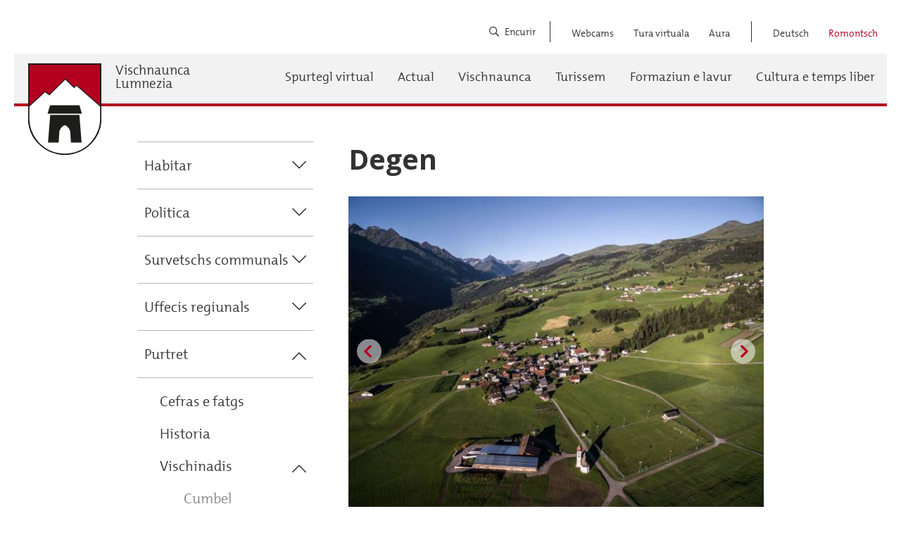

--- FILE ---
content_type: text/html; charset=UTF-8
request_url: https://www.lumnezia.ch/rm/vischnaunca/purtret/vischinadis/degen
body_size: 15297
content:
<!DOCTYPE html>
<html lang="rm" dir="ltr" prefix="content: http://purl.org/rss/1.0/modules/content/  dc: http://purl.org/dc/terms/  foaf: http://xmlns.com/foaf/0.1/  og: http://ogp.me/ns#  rdfs: http://www.w3.org/2000/01/rdf-schema#  schema: http://schema.org/  sioc: http://rdfs.org/sioc/ns#  sioct: http://rdfs.org/sioc/types#  skos: http://www.w3.org/2004/02/skos/core#  xsd: http://www.w3.org/2001/XMLSchema# ">
<head>
  <link rel="preconnect" href="https://fonts.gstatic.com/" crossorigin>
  <meta charset="utf-8" />
<script async src="https://www.googletagmanager.com/gtag/js?id=UA-48362527-1"></script>
<script>window.dataLayer = window.dataLayer || [];function gtag(){dataLayer.push(arguments)};gtag("js", new Date());gtag("config", "UA-48362527-1", {"groups":"default","anonymize_ip":true});</script>
<link rel="canonical" href="https://www.lumnezia.ch/rm/vischnaunca/purtret/vischinadis/degen" />
<meta name="Generator" content="Drupal 9 (https://www.drupal.org)" />
<meta name="MobileOptimized" content="width" />
<meta name="HandheldFriendly" content="true" />
<meta name="viewport" content="width=device-width, initial-scale=1.0" />
<link rel="shortcut icon" href="/sites/default/files/favicon.ico" type="image/vnd.microsoft.icon" />
<link rel="alternate" hreflang="de" href="https://www.lumnezia.ch/de/gemeinde/portrait/nachbarschaften/degen" />
<link rel="alternate" hreflang="rm" href="https://www.lumnezia.ch/rm/vischnaunca/purtret/vischinadis/degen" />
<link rel="revision" href="https://www.lumnezia.ch/rm/vischnaunca/purtret/vischinadis/degen" />

    <title>Degen | Vischnaunca Lumnezia</title>
    <link rel="stylesheet" media="all" href="/sites/default/files/css/css_1cIDYkaz4Pou_FO46E8S-3LgFF34Hyf9c2LC7L5nEFY.css" />
<link rel="stylesheet" media="all" href="/sites/default/files/css/css_tKy7P9H_FlrB8F-xA8OndcSj6eobYO6B_-c9fJsDdhU.css" />

    <script src="/sites/default/files/js/js_QHqjxhGPGgZFwOfW92tmrVpssmC1sbO0zDG4TgLmaEI.js"></script>

    <link href="https://fonts.googleapis.com/css?family=Open+Sans:400,400i,700,700i&display=swap&subset=latin-ext" rel="stylesheet">
</head>
<body class="layout-sidebar path-node node--type-page">
<a href="#main-content" class="visually-hidden focusable skip-link">
  Skip to main content
</a>

  <div class="dialog-off-canvas-main-canvas" data-off-canvas-main-canvas>
    <a id="nav-toggle" href="#"><span></span></a>
<div class="container">
  <div class="navbar-brand mr-md-auto">
      <div class="region region-navigation">
    <div id="block-searchactivate" data-block-plugin-id="block_content:9036775e-a176-4d28-b9d2-dba16765e214" class="block block-block-content block-block-content9036775e-a176-4d28-b9d2-dba16765e214">
  
    
      
            <div class="clearfix text-formatted field field--name-body field--type-text-with-summary field--label-hidden field__item"><a id="activateSearch" href="#">
    <span>Encurir</span>
</a></div>
      
  </div>
<nav role="navigation" aria-labelledby="block-titelmenu-menu" id="block-titelmenu" data-block-plugin-id="system_menu_block:title-menu" class="block block-menu navigation menu--title-menu">
            
  <h2 class="visually-hidden" id="block-titelmenu-menu">Titel Menü</h2>
  

        
            <ul class="menu menu-level-0 " data-menu-item-key="" data-menu-layer="0">
                      <li class="menu-item closed">
        <a href="/rm/webcams_r" target="_blank" data-drupal-link-system-path="node/66">Webcams</a>
              </li>
                      <li class="menu-item closed">
        <a href="https://virtual.surselva.info/F13nOdHkhU/35985971p&amp;270.68h&amp;80.81t" target="_blank">Tura virtuala</a>
              </li>
                      <li class="menu-item closed">
        <a href="https://www.srf.ch/meteo/wetter/Vella/46.7180,9.1740?geolocationNameId=2996e5ed3bb7f45876f7211feb9caff5" target="_blank">Aura</a>
              </li>
        </ul>
  

  </nav>
<div class="language-switcher-language-url block block-language block-language-blocklanguage-interface" id="block-sprachumschalter" role="navigation" data-block-plugin-id="language_block:language_interface">
  
    
      <ul class="links"><li hreflang="de" data-drupal-link-system-path="node/58" class="de"><a href="/de/gemeinde/portrait/nachbarschaften/degen" class="language-link" hreflang="de" data-drupal-link-system-path="node/58">Deutsch</a></li><li hreflang="rm" data-drupal-link-system-path="node/58" class="rm is-active"><a href="/rm/vischnaunca/purtret/vischinadis/degen" class="language-link is-active" hreflang="rm" data-drupal-link-system-path="node/58">Romontsch</a></li></ul>
  </div>
<div class="views-exposed-form block block-views block-views-exposed-filter-blocksuche-page-1" data-drupal-selector="views-exposed-form-suche-page-1" id="block-search-form" data-block-plugin-id="views_exposed_filter_block:suche-page_1">
  
    
      <form action="/rm/suche" method="get" id="views-exposed-form-suche-page-1" accept-charset="UTF-8">
  <div class="form--inline clearfix">
  <div class="js-form-item form-item js-form-type-textfield form-type-textfield js-form-item-search-api-fulltext form-item-search-api-fulltext form-no-label">
        <input placeholder="Encurir in cavazzin..." data-drupal-selector="edit-search-api-fulltext" type="text" id="edit-search-api-fulltext" name="search_api_fulltext" value="" size="30" maxlength="128" class="form-text" />

        </div>
<div data-drupal-selector="edit-actions" class="form-actions js-form-wrapper form-wrapper" id="edit-actions"><input data-drupal-selector="edit-submit-suche" type="submit" id="edit-submit-suche" value="Encurir" class="button js-form-submit form-submit" />
</div>

</div>

</form>

  </div>

  </div>

  </div>
</div>
<header id="navbar" role="banner">
  <div class="container">
          <div id="navbar-collapse" class="navbar-collapse collapse">
        <div class="navbar-nav ml-auto">
            <div class="region region-navigation-collapsible">
    <div id="block-lumnezia-branding" data-block-plugin-id="system_branding_block" class="block block-system block-system-branding-block">
  
    
        <a href="/rm" rel="home" class="site-logo">
      <img src="/themes/custom/lumnezia/logo.svg" alt="Home" />
    </a>
        <div class="site-name">
      <a href="/rm" rel="home">Vischnaunca Lumnezia</a>
    </div>
    </div>
<nav role="navigation" aria-labelledby="block-lumnezia-main-menu-menu" id="block-lumnezia-main-menu" data-block-plugin-id="system_menu_block:main" class="block block-menu navigation menu--main">
            
  <h2 class="visually-hidden" id="block-lumnezia-main-menu-menu">Hauptnavigation</h2>
  

        
            <ul class="menu menu-level-0 " data-menu-item-key="" data-menu-layer="0">
                      <li class="menu-item menu-item--expanded closed">
        <a href="/rm/spurtegl-virtual" data-drupal-link-system-path="node/27">Spurtegl virtual</a>
                  <div class="open-menu">&nbsp;</div>
                      <ul class="menu menu-level-1 " data-menu-item-key="" data-menu-layer="1">
                      <li class="menu-item menu-item--expanded closed">
        <a href="/rm/spurtegl-virtual" data-drupal-link-system-path="node/27">Tuts formulars</a>
                  <div class="open-menu">&nbsp;</div>
                      <ul class="menu menu-level-2 " data-menu-item-key="" data-menu-layer="2">
                      <li class="menu-item closed">
        <a href="/rm/spurtegl-virtual#general" data-drupal-link-system-path="node/27">General</a>
              </li>
                      <li class="menu-item closed">
        <a href="/rm/spurtegl-virtual#build" data-drupal-link-system-path="node/27">Uffeci da baghegiar</a>
              </li>
                      <li class="menu-item closed">
        <a href="/rm/spurtegl-virtual#population_controll" data-drupal-link-system-path="node/27">Uffeci da habitonts e survetschs generals</a>
              </li>
                      <li class="menu-item closed">
        <a href="/rm/spurtegl-virtual#uffeci_da_taglia" data-drupal-link-system-path="node/27">Uffeci da taglia</a>
              </li>
                      <li class="menu-item closed">
        <a href="/rm/spurtegl-virtual#UffeciForestal" data-drupal-link-system-path="node/27">Uffeci forestal</a>
              </li>
                      <li class="menu-item closed">
        <a href="/rm/spurtegl-virtual#pumpiers_" data-drupal-link-system-path="node/27">Pumpiers</a>
              </li>
                      <li class="menu-item closed">
        <a href="/rm/spurtegl-virtual#turissem" data-drupal-link-system-path="node/27">Turissem</a>
              </li>
        </ul>
  
              </li>
                      <li class="menu-item menu-item--expanded closed">
        <a href="/rm/spurtegl-virtual/reservaziun-localitads" data-drupal-link-system-path="node/32">Reservaziun localitads</a>
                  <div class="open-menu">&nbsp;</div>
                      <ul class="menu menu-level-2 " data-menu-item-key="" data-menu-layer="2">
                      <li class="menu-item closed">
        <a href="/rm/spurtegl-virtual/reservaziun-localitads/cumbel" data-drupal-link-system-path="node/33">Cumbel</a>
              </li>
                      <li class="menu-item closed">
        <a href="/rm/spurtegl-virtual/reservaziun-localitads/cuschnaus" data-drupal-link-system-path="node/114">Cuschnaus</a>
              </li>
                      <li class="menu-item closed">
        <a href="/rm/spurtegl-virtual/reservaziun-localitads/degen" data-drupal-link-system-path="node/115">Degen</a>
              </li>
                      <li class="menu-item closed">
        <a href="/rm/spurtegl-virtual/reservaziun-localitads/lumbrein" data-drupal-link-system-path="node/118">Lumbrein</a>
              </li>
                      <li class="menu-item closed">
        <a href="/rm/spurtegl-virtual/reservaziun-localitads/morissen" data-drupal-link-system-path="node/119">Morissen</a>
              </li>
                      <li class="menu-item closed">
        <a href="/rm/spurtegl-virtual/reservaziun-localitads/suraua" data-drupal-link-system-path="node/120">Suraua</a>
              </li>
                      <li class="menu-item closed">
        <a href="/rm/spurtegl-virtual/reservaziun-localitads/vella" data-drupal-link-system-path="node/121">Vella</a>
              </li>
                      <li class="menu-item closed">
        <a href="/rm/spurtegl-virtual/reservaziun-localitads/vrin" data-drupal-link-system-path="node/116">Vrin</a>
              </li>
                      <li class="menu-item closed">
        <a href="/rm/turissem/sentupada-lumnezia" data-drupal-link-system-path="node/329">Sentupada Lumnezia</a>
              </li>
        </ul>
  
              </li>
                      <li class="menu-item closed">
        <a href="/rm/spurtegl-virtual/cartas-dil-gi-vischnaunca" data-drupal-link-system-path="node/122">Carta dil gi vischnaunca</a>
              </li>
                      <li class="menu-item closed">
        <a href="/rm/spurtegl-virtual/legislaziun" data-drupal-link-system-path="node/113">Legislaziun</a>
              </li>
        </ul>
  
              </li>
                      <li class="menu-item menu-item--expanded closed">
        <a href="/rm/publicaziuns" data-drupal-link-system-path="node/436">Actual</a>
                  <div class="open-menu">&nbsp;</div>
                      <ul class="menu menu-level-1 " data-menu-item-key="" data-menu-layer="1">
                      <li class="menu-item closed">
        <a href="/rm/publicaziuns" data-drupal-link-system-path="node/436">Publicaziuns</a>
              </li>
                      <li class="menu-item closed">
        <a href="/rm/actual/mesiras-dil-cantun-grischun-en-connex-cul-conflict-ellucraina" data-drupal-link-system-path="node/834">Conflict ell&#039;Ucraina</a>
              </li>
                      <li class="menu-item closed">
        <a href="/rm/vischnaunca/survetschs-communals/uffeci-da-baghegiar/damondas-da-baghegiar" data-drupal-link-system-path="node/320">Damondas da baghegiar</a>
              </li>
                      <li class="menu-item closed">
        <a href="/rm/actual/occurrenzas" data-drupal-link-system-path="node/478">Occurrenzas</a>
              </li>
                      <li class="menu-item closed">
        <a href="/rm/vischnaunca/politica/cuminonza-votants-allurna" data-drupal-link-system-path="node/349">Votaziuns ed elecziuns</a>
              </li>
                      <li class="menu-item closed">
        <a href="/rm/vischnaunca/politica/suprastonza-communala" data-drupal-link-system-path="node/31">Suprastonza communala</a>
              </li>
                      <li class="menu-item closed">
        <a href="/rm/vischnaunca/politica/radunonzas-communalas" data-drupal-link-system-path="node/317">Radunonzas communalas</a>
              </li>
                      <li class="menu-item closed">
        <a href="/rm/formaziun-e-lavur/scola-lumnezia" data-drupal-link-system-path="node/347">Scola Lumnezia</a>
              </li>
                      <li class="menu-item closed">
        <a href="/rm/vischnaunca/survetschs-communals/finanzaspersunal" data-drupal-link-system-path="node/212">Rapports annuals e preventivs communals</a>
              </li>
                      <li class="menu-item closed">
        <a href="/rm/actual/fiera-dimmobilias" data-drupal-link-system-path="node/307">Fiera d&#039;immobilias</a>
              </li>
                      <li class="menu-item closed">
        <a href="/rm/actual/plazzas-libras" title="Plazzas aviartas" data-drupal-link-system-path="node/737">Plazzas aviartas</a>
              </li>
        </ul>
  
              </li>
                      <li class="menu-item menu-item--expanded menu-item--active-trail open slideOpen">
        <a href="/rm/vischnaunca" data-drupal-link-system-path="node/2">Vischnaunca</a>
                  <div class="open-menu">&nbsp;</div>
                      <ul class="menu menu-level-1 " data-menu-item-key="" data-menu-layer="1">
                      <li class="menu-item menu-item--expanded closed">
        <a href="/rm/vischnaunca/habitar-en-lumnezia" data-drupal-link-system-path="node/20">Habitar</a>
                  <div class="open-menu">&nbsp;</div>
                      <ul class="menu menu-level-2 " data-menu-item-key="" data-menu-layer="2">
                      <li class="menu-item closed">
        <a href="/rm/vischnaunca/habitar/fegls-ufficials" data-drupal-link-system-path="node/425">Fegls ufficials</a>
              </li>
                      <li class="menu-item menu-item--expanded closed">
        <a href="/rm/vischnaunca/habitar/lubientscha-occurrenzas" data-drupal-link-system-path="node/100">Lubientscha per occurrenzas</a>
                  <div class="open-menu">&nbsp;</div>
                      <ul class="menu menu-level-3 " data-menu-item-key="" data-menu-layer="3">
                      <li class="menu-item closed">
        <a href="/rm/form/create-events" data-drupal-link-system-path="webform/create_events">Annunzia occurrenza</a>
              </li>
        </ul>
  
              </li>
                      <li class="menu-item closed">
        <a href="/rm/vischnaunca/habitar/firaus-locals" data-drupal-link-system-path="node/322">Firaus locals</a>
              </li>
                      <li class="menu-item closed">
        <a href="/rm/vischnaunca/habitar/pleivs" data-drupal-link-system-path="node/324">Pleivs</a>
              </li>
                      <li class="menu-item menu-item--expanded closed">
        <a href="/rm/actual/fiera-dimmobilias" data-drupal-link-system-path="node/307">Fiera d&#039;immobilias</a>
                  <div class="open-menu">&nbsp;</div>
                      <ul class="menu menu-level-3 " data-menu-item-key="" data-menu-layer="3">
                      <li class="menu-item closed">
        <a href="/rm/form/immobilien-erstellungsformular" data-drupal-link-system-path="webform/immobilien_erstellungsformular">Registraziun immobilia</a>
              </li>
        </ul>
  
              </li>
                      <li class="menu-item closed">
        <a href="/rm/vischnaunca/habitar/parcellas-da-baghegiar-dalla-vischnaunca-lumnezia" data-drupal-link-system-path="node/697">Parcellas da baghegiar</a>
              </li>
                      <li class="menu-item closed">
        <a href="/rm/vischnaunca/habitar-lumnezia/taglia-da-tgauns" data-drupal-link-system-path="node/99">Tgauns</a>
              </li>
                      <li class="menu-item closed">
        <a href="/rm/uniun-cumbiniala" data-drupal-link-system-path="node/1617">Canorta d&#039;affons</a>
              </li>
                      <li class="menu-item closed">
        <a href="/rm/vischnaunca/habitar/provediment-daua-e-dismessa-daua-piarsa" data-drupal-link-system-path="node/218">Aua ed aua piarsa</a>
              </li>
                      <li class="menu-item closed">
        <a href="/rm/vischnaunca/habitar/parcar-sin-plazs-ed-areals-publics-ella-vischnaunca-lumnezia" data-drupal-link-system-path="node/236">Parcar</a>
              </li>
                      <li class="menu-item closed">
        <a href="/rm/vischnaunca/habitar/empustaziun-da-lenna" data-drupal-link-system-path="node/101">Empustaziun da lenna</a>
              </li>
                      <li class="menu-item closed">
        <a href="/rm/vischnaunca/habitar/diever-dallas-vias-dalp-da-funs-e-duaul-cun-vehichels-motor" data-drupal-link-system-path="node/102">Vias da funs</a>
              </li>
                      <li class="menu-item closed">
        <a href="/rm/vischnaunca/habitar/rumians" data-drupal-link-system-path="node/16">Rumians</a>
              </li>
                      <li class="menu-item closed">
        <a href="/rm/gemeinde/wohnen/telefonnummern" data-drupal-link-system-path="node/17">Numeras da telefon</a>
              </li>
                      <li class="menu-item closed">
        <a href="/rm/vischnaunca/habitar/first-responder-plus" data-drupal-link-system-path="node/733">First Responder Plus</a>
              </li>
        </ul>
  
              </li>
                      <li class="menu-item menu-item--expanded closed">
        <a href="/rm/vischnaunca/politica" data-drupal-link-system-path="node/341">Politica</a>
                  <div class="open-menu">&nbsp;</div>
                      <ul class="menu menu-level-2 " data-menu-item-key="" data-menu-layer="2">
                      <li class="menu-item menu-item--expanded closed">
        <a href="/rm/vischnaunca/politica/cuminonza-votants-allurna" data-drupal-link-system-path="node/349">Cuminonza votants all&#039;urna</a>
                  <div class="open-menu">&nbsp;</div>
                      <ul class="menu menu-level-3 " data-menu-item-key="" data-menu-layer="3">
                      <li class="menu-item closed">
        <a href="/rm/vischnaunca/politica/cuminonza-votants-allurna/resultats-votaziuns" data-drupal-link-system-path="node/351">Resultats votaziuns</a>
              </li>
                      <li class="menu-item closed">
        <a href="/rm/vischnaunca/politica/cuminonza-votants-allurna/resultats-elecziuns" data-drupal-link-system-path="node/350">Resultats elecziuns</a>
              </li>
        </ul>
  
              </li>
                      <li class="menu-item closed">
        <a href="/rm/vischnaunca/politica/radunonzas-communalas" data-drupal-link-system-path="node/317">Radunonzas communalas</a>
              </li>
                      <li class="menu-item menu-item--expanded closed">
        <a href="/rm/vischnaunca/politica/suprastonza-communala" data-drupal-link-system-path="node/31">Suprastonza communala</a>
                  <div class="open-menu">&nbsp;</div>
                      <ul class="menu menu-level-3 " data-menu-item-key="" data-menu-layer="3">
                      <li class="menu-item closed">
        <a href="/rm/vischnaunca/politica/suprastonza-communala/novitads-dalla-suprastonza-communala" data-drupal-link-system-path="node/316">Novitads</a>
              </li>
        </ul>
  
              </li>
                      <li class="menu-item closed">
        <a href="/rm/vischnaunca/politica/cumissiun-da-gestiun" data-drupal-link-system-path="node/77">Cumissiun da gestiun</a>
              </li>
                      <li class="menu-item closed">
        <a href="/rm/vischnaunca/politica/cumissiun-da-baghegiar" data-drupal-link-system-path="node/92">Cumissiun da baghegiar</a>
              </li>
                      <li class="menu-item closed">
        <a href="/rm/vischnaunca/politica/cussegl-da-scola" data-drupal-link-system-path="node/81">Cussegl da scola</a>
              </li>
                      <li class="menu-item closed">
        <a href="/rm/vischnaunca/politica/stab-directiv-communal" data-drupal-link-system-path="node/89">Stab directiv communal</a>
              </li>
        </ul>
  
              </li>
                      <li class="menu-item menu-item--expanded closed">
        <a href="/rm/vischnaunca/survetschs-communals" data-drupal-link-system-path="node/38">Survetschs communals</a>
                  <div class="open-menu">&nbsp;</div>
                      <ul class="menu menu-level-2 " data-menu-item-key="" data-menu-layer="2">
                      <li class="menu-item closed">
        <a href="/rm/vischnaunca/survetschs-communals/canzlia-communala" data-drupal-link-system-path="node/427">Canzlia communala</a>
              </li>
                      <li class="menu-item menu-item--expanded closed">
        <a href="/rm/vischnaunca/survetschs-communals/uffeci-da-habitonts-e-survetschs-generals" data-drupal-link-system-path="node/1272">Uffeci da habitonts e survetschs generals</a>
                  <div class="open-menu">&nbsp;</div>
                      <ul class="menu menu-level-3 " data-menu-item-key="" data-menu-layer="3">
                      <li class="menu-item closed">
        <a href="/rm/vischnaunca/survetschs-communals/uffeci-da-habitonts-e-survetschs-generals/arrivadaannunzia" data-drupal-link-system-path="node/432">Arrivada/Annunzia</a>
              </li>
                      <li class="menu-item closed">
        <a href="/rm/vischnaunca/survetschs-communals/uffeci-da-habitonts-e-survetschs-generals/luvrers-jasters#Gesuch Ausländerbewilligung" data-drupal-link-system-path="node/37">Luvrers jasters</a>
              </li>
                      <li class="menu-item closed">
        <a href="/rm/vischnaunca/survetschs-communals/uffeci-da-habitonts-e-survetschs-generals/partenza" data-drupal-link-system-path="node/433">Partenza</a>
              </li>
                      <li class="menu-item closed">
        <a href="/rm/vischnaunca/survetschs-communals/uffeci-da-habitonts-e-survetschs-generals/annunzia-mortoris" data-drupal-link-system-path="node/449">Annunzia mortoris</a>
              </li>
        </ul>
  
              </li>
                      <li class="menu-item closed">
        <a href="/rm/vischnaunca/survetschs-communals/filiala-avs" data-drupal-link-system-path="node/105">Filiala AVS</a>
              </li>
                      <li class="menu-item closed">
        <a href="/rm/vischnaunca/survetschs-communals/uffeci-social" data-drupal-link-system-path="node/106">Uffeci social</a>
              </li>
                      <li class="menu-item menu-item--expanded closed">
        <a href="/rm/vischnaunca/survetschs-communals/uffeci-da-baghegiar" data-drupal-link-system-path="node/95">Uffeci da baghegiar</a>
                  <div class="open-menu">&nbsp;</div>
                      <ul class="menu menu-level-3 " data-menu-item-key="" data-menu-layer="3">
                      <li class="menu-item closed">
        <a href="/rm/vischnaunca/survetschs-communals/uffeci-da-baghegiar/damondas-da-baghegiar" data-drupal-link-system-path="node/320">Damondas da baghegiar</a>
              </li>
                      <li class="menu-item closed">
        <a href="/rm/vischnaunca/survetschs-communals/uffeci-da-baghegiar/lubientschas-da-baghegiar-concedidas" data-drupal-link-system-path="node/246">Lubientschas da baghegiar</a>
              </li>
                      <li class="menu-item closed">
        <a href="/rm/vischnaunca/survetschs-communals/uffeci-da-baghegiar/planisaziun-locala" data-drupal-link-system-path="node/97">Planisaziun locala</a>
              </li>
        </ul>
  
              </li>
                      <li class="menu-item closed">
        <a href="/rm/vischnaunca/survetschs-communals/administraziun-dimmobilias" data-drupal-link-system-path="node/346">Administraziun d&#039;immobilias</a>
              </li>
                      <li class="menu-item closed">
        <a href="/rm/vischnaunca/survetschs-communals/finanzaspersunal" data-drupal-link-system-path="node/212">Finanzas/persunal</a>
              </li>
                      <li class="menu-item closed">
        <a href="/rm/vischnaunca/survetschs-communals/uffeci-da-taglia" data-drupal-link-system-path="node/103">Uffeci da taglia</a>
              </li>
                      <li class="menu-item closed">
        <a href="/rm/vischnaunca/survetschs-communals/survetsch-tecnic" data-drupal-link-system-path="node/40">Survetsch tecnic</a>
              </li>
                      <li class="menu-item menu-item--expanded closed">
        <a href="/rm/vischnaunca/survetschs-communals/uffeci-forestal" data-drupal-link-system-path="node/55">Uffeci forestal</a>
                  <div class="open-menu">&nbsp;</div>
                      <ul class="menu menu-level-3 " data-menu-item-key="" data-menu-layer="3">
                      <li class="menu-item closed">
        <a href="/rm/vischnaunca/habitar/empustaziun-da-lenna" data-drupal-link-system-path="node/101">Empustaziun da lenna</a>
              </li>
                      <li class="menu-item closed">
        <a href="/rm/vischnaunca/survetschs-communals/uffeci-forestal/posts-da-catscha-e-tegias-da-laghetg" data-drupal-link-system-path="node/422">Posts da catscha e tegias da laghetg</a>
              </li>
                      <li class="menu-item closed">
        <a href="/rm/vischnaunca/survetschs-communals/uffeci-forestal/project-cauras-viandontas-pastira-gianastga-dado" data-drupal-link-system-path="node/423">Project cauras viandontas Gianastga</a>
              </li>
        </ul>
  
              </li>
                      <li class="menu-item closed">
        <a href="/rm/vischnaunca/survetschs-communals/pumpiers" data-drupal-link-system-path="node/110">Pumpiers</a>
              </li>
                      <li class="menu-item closed">
        <a href="/rm/vischnaunca/survetschs-communals/archiv-communal" data-drupal-link-system-path="node/126">Archiv communal</a>
              </li>
        </ul>
  
              </li>
                      <li class="menu-item menu-item--expanded closed">
        <a href="/rm/vischnaunca/uffecis-regiunals" data-drupal-link-system-path="node/366">Uffecis regiunals</a>
                  <div class="open-menu">&nbsp;</div>
                      <ul class="menu menu-level-2 " data-menu-item-key="" data-menu-layer="2">
                      <li class="menu-item closed">
        <a href="/rm/vischnaunca/uffecis-regiunals/curatella" data-drupal-link-system-path="node/369">Curatella</a>
              </li>
                      <li class="menu-item closed">
        <a href="/rm/vischnaunca/uffecis-regiunals/uffeci-dil-stadi-civil-surselva" data-drupal-link-system-path="node/107">Uffeci dil stadi civil</a>
              </li>
                      <li class="menu-item closed">
        <a href="/rm/vischnaunca/uffecis-regiunals/uffeci-da-stumadira-e-concuors-surselva" data-drupal-link-system-path="node/108">Uffeci da stumadira</a>
              </li>
                      <li class="menu-item closed">
        <a href="/rm/vischnaunca/uffecis-regiunals/uffeci-funsil-lumnezia" data-drupal-link-system-path="node/367">Uffeci funsil</a>
              </li>
                      <li class="menu-item closed">
        <a href="/rm/vischnaunca/uffecis-regiunals/autoritad-da-protecziun-daffons-e-da-carschi-apuc-surselva" data-drupal-link-system-path="node/368">APUC</a>
              </li>
                      <li class="menu-item closed">
        <a href="/rm/vischnaunca/uffecis-regiunals/dertgira-regiunala" data-drupal-link-system-path="node/428">Dertgira regiunala</a>
              </li>
                      <li class="menu-item closed">
        <a href="/rm/vischnaunca/uffecis-regiunals/uffeci-da-lavur-regiunal-rav" data-drupal-link-system-path="node/625">Uffeci da lavur regiunal (RAV)</a>
              </li>
        </ul>
  
              </li>
                      <li class="menu-item menu-item--expanded menu-item--active-trail open slideOpen">
        <a href="/rm/vischnaunca/purtret" data-drupal-link-system-path="node/98">Purtret</a>
                  <div class="open-menu">&nbsp;</div>
                      <ul class="menu menu-level-2 " data-menu-item-key="" data-menu-layer="2">
                      <li class="menu-item closed">
        <a href="/rm/vischnaunca/purtret/cefras-e-fatgs" data-drupal-link-system-path="node/57">Cefras e fatgs</a>
              </li>
                      <li class="menu-item closed">
        <a href="/rm/vischnaunca/purtret/historia-dalla-vischnaunca-lumnezia" data-drupal-link-system-path="node/56">Historia</a>
              </li>
                      <li class="menu-item menu-item--expanded menu-item--active-trail open slideOpen">
        <a href="/rm/vischnaunca/purtret/vischinadis/cumbel" data-drupal-link-system-path="node/65">Vischinadis</a>
                  <div class="open-menu">&nbsp;</div>
                      <ul class="menu menu-level-3 " data-menu-item-key="" data-menu-layer="3">
                      <li class="menu-item closed">
        <a href="/rm/vischnaunca/purtret/vischinadis/cumbel" data-drupal-link-system-path="node/65">Cumbel</a>
              </li>
                      <li class="menu-item menu-item--active-trail open slideOpen">
        <a href="/rm/vischnaunca/purtret/vischinadis/degen" data-drupal-link-system-path="node/58" class="is-active">Degen</a>
              </li>
                      <li class="menu-item closed">
        <a href="/rm/vischnaunca/purtret/vischinadis/lumbrein" data-drupal-link-system-path="node/59">Lumbrein</a>
              </li>
                      <li class="menu-item closed">
        <a href="/rm/vischnaunca/purtret/vischinadis/morissen" data-drupal-link-system-path="node/60">Morissen</a>
              </li>
                      <li class="menu-item closed">
        <a href="/rm/vischnaunca/purtret/vischinadis/suraua" data-drupal-link-system-path="node/61">Suraua</a>
              </li>
                      <li class="menu-item closed">
        <a href="/rm/vischnaunca/purtret/vischinadis/vella" data-drupal-link-system-path="node/62">Vella</a>
              </li>
                      <li class="menu-item closed">
        <a href="/rm/vischnaunca/purtret/vischinadis/vignogn" data-drupal-link-system-path="node/63">Vignogn</a>
              </li>
                      <li class="menu-item closed">
        <a href="/rm/vischnaunca/purtret/vischinadis/vrin" data-drupal-link-system-path="node/64">Vrin</a>
              </li>
        </ul>
  
              </li>
                      <li class="menu-item closed">
        <a href="/rm/vischnaunca/purtret/participaziuns" data-drupal-link-system-path="node/343">Participaziuns</a>
              </li>
                      <li class="menu-item closed">
        <a href="/rm/vischnaunca/purtret/vischnauncas-da-padrinadi" data-drupal-link-system-path="node/290">Vischnauncas da padrinadi</a>
              </li>
        </ul>
  
              </li>
                      <li class="menu-item closed">
        <a href="/rm/vischnaunca/maletgs" data-drupal-link-system-path="node/135">Maletgs</a>
              </li>
        </ul>
  
              </li>
                      <li class="menu-item menu-item--expanded closed">
        <a href="/rm/turissem" data-drupal-link-system-path="node/7">Turissem</a>
                  <div class="open-menu">&nbsp;</div>
                      <ul class="menu menu-level-1 " data-menu-item-key="" data-menu-layer="1">
                      <li class="menu-item menu-item--expanded closed">
        <a href="/rm/turissem/lescha-davart-las-taxas-da-hosps-e-turisticas-lescha-turistica" data-drupal-link-system-path="node/130">Lescha turistica</a>
              </li>
                      <li class="menu-item menu-item--expanded closed">
        <a href="/rm/turissem/traffic-public" data-drupal-link-system-path="node/421">Traffic public</a>
                  <div class="open-menu">&nbsp;</div>
                      <ul class="menu menu-level-2 " data-menu-item-key="" data-menu-layer="2">
                      <li class="menu-item closed">
        <a href="/rm/turissem/traffic-public/bus-alpin-greina" data-drupal-link-system-path="node/129">Bus alpin Greina</a>
              </li>
                      <li class="menu-item closed">
        <a href="/rm/turissem/traffic-public/bus-lumnezia" data-drupal-link-system-path="node/291">Bus Lumnezia</a>
              </li>
                      <li class="menu-item closed">
        <a href="/rm/turissem/traffic-public/auto-da-posta-dunviern" data-drupal-link-system-path="node/237">Auto da posta d&#039;unviern</a>
              </li>
        </ul>
  
              </li>
                      <li class="menu-item closed">
        <a href="/rm/turissem/campar-en-lumnezia" data-drupal-link-system-path="node/569">Campar en Lumnezia</a>
              </li>
                      <li class="menu-item closed">
        <a href="/rm/turissem/banderolas-da-reclama-sur-cantunala" data-drupal-link-system-path="node/431">Banderolas</a>
              </li>
                      <li class="menu-item closed">
        <a href="https://virtual.surselva.info/F13nOdHkhU/35985971p&amp;270.68h&amp;80.81t" target="_blank">Tura virtuala</a>
              </li>
                      <li class="menu-item closed">
        <a href="/rm/webcams_r" data-drupal-link-system-path="node/66">Webcams</a>
              </li>
                      <li class="menu-item closed">
        <a href="/rm/turissem/sentupada-lumnezia" data-drupal-link-system-path="node/329">Sentupada Lumnezia</a>
              </li>
                      <li class="menu-item closed">
        <a href="/rm/turissem/surselva-turissem-sa" data-drupal-link-system-path="node/127">Surselva Turissem SA</a>
              </li>
                      <li class="menu-item closed">
        <a href="/rm/turissem/pendicularas-sursaissa-mundaun" data-drupal-link-system-path="node/128">Pendicularas Sursaissa Mundaun</a>
              </li>
                      <li class="menu-item closed">
        <a href="/rm/turissem/vias-da-viandar-e-bike" title="Vias da viandar e bike" data-drupal-link-system-path="node/904">Vias da viandar e bike</a>
              </li>
        </ul>
  
              </li>
                      <li class="menu-item menu-item--expanded closed">
        <a href="/rm/formaziun-e-lavur" data-drupal-link-system-path="node/429">Formaziun e lavur</a>
                  <div class="open-menu">&nbsp;</div>
                      <ul class="menu menu-level-1 " data-menu-item-key="" data-menu-layer="1">
                      <li class="menu-item menu-item--expanded closed">
        <a href="/rm/formaziun-e-lavur/scola-lumnezia" data-drupal-link-system-path="node/347">Scola Lumnezia</a>
                  <div class="open-menu">&nbsp;</div>
                      <ul class="menu menu-level-2 " data-menu-item-key="" data-menu-layer="2">
                      <li class="menu-item closed">
        <a href="/rm/formaziun-e-lavur/scola-lumnezia/direcziun-da-scola" data-drupal-link-system-path="node/240">Direcziun da scola</a>
              </li>
                      <li class="menu-item closed">
        <a href="/rm/vischnaunca/politica/cussegl-da-scola" data-drupal-link-system-path="node/81">Cussegl da scola</a>
              </li>
                      <li class="menu-item closed">
        <a href="/rm/formaziun-e-lavur/scola-lumnezia/structuras-dil-gi" data-drupal-link-system-path="node/239">Structuras dil gi</a>
              </li>
        </ul>
  
              </li>
                      <li class="menu-item menu-item--expanded closed">
        <a href="/rm/formaziun-e-lavur/localitads-da-scola" data-drupal-link-system-path="node/241">Localitads da scola</a>
                  <div class="open-menu">&nbsp;</div>
                      <ul class="menu menu-level-2 " data-menu-item-key="" data-menu-layer="2">
                      <li class="menu-item closed">
        <a href="/rm/spurtegl-virtual/reservaziun-localitads" data-drupal-link-system-path="node/32">Reservaziun localitads</a>
              </li>
        </ul>
  
              </li>
                      <li class="menu-item closed">
        <a href="/rm/formaziun-e-lavur/center-da-formaziun-surselva" data-drupal-link-system-path="node/242">Formaziun Surselva</a>
              </li>
                      <li class="menu-item closed">
        <a href="/rm/formaziun-e-lavur/menaschis-dustria" data-drupal-link-system-path="node/430">Menaschis d&#039;ustria</a>
              </li>
                      <li class="menu-item closed">
        <a href="/rm/formaziun-e-lavur/commerci-en-lumnezia-e-regiunal" data-drupal-link-system-path="node/296">Commerci en Lumnezia e regiunal</a>
              </li>
        </ul>
  
              </li>
                      <li class="menu-item menu-item--expanded closed">
        <a href="/rm/cultura-e-temps-liber" data-drupal-link-system-path="node/348">Cultura e temps liber</a>
                  <div class="open-menu">&nbsp;</div>
                      <ul class="menu menu-level-1 " data-menu-item-key="" data-menu-layer="1">
                      <li class="menu-item closed">
        <a href="/rm/cultura-e-temps-liber/lungatg-romontsch" data-drupal-link-system-path="node/141">Lungatg romontsch</a>
              </li>
                      <li class="menu-item menu-item--expanded closed">
        <a href="/rm/cultura-e-temps-liber/agricultura" data-drupal-link-system-path="node/299">Agricultura</a>
              </li>
                      <li class="menu-item closed">
        <a href="/rm/cultura-e-temps-liber/lavur-da-giuventetgna" data-drupal-link-system-path="node/325">Lavur da giuventetgna</a>
              </li>
                      <li class="menu-item closed">
        <a href="/rm/cultura-e-temps-liber/sustegns-finanzials" data-drupal-link-system-path="node/707">Sustegns finanzials</a>
              </li>
                      <li class="menu-item closed">
        <a href="/rm/cultura-e-temps-liber/logo" data-drupal-link-system-path="node/1315">Logo</a>
              </li>
                      <li class="menu-item menu-item--expanded closed">
        <a href="/rm/cultura-e-temps-liber/uniuns" data-drupal-link-system-path="node/11">Uniuns</a>
                  <div class="open-menu">&nbsp;</div>
                      <ul class="menu menu-level-2 " data-menu-item-key="" data-menu-layer="2">
                      <li class="menu-item menu-item--expanded closed">
        <a href="/rm/uniuns/cuminonza" data-drupal-link-system-path="node/208">Cuminonza</a>
                  <div class="open-menu">&nbsp;</div>
                      <ul class="menu menu-level-3 " data-menu-item-key="" data-menu-layer="3">
                      <li class="menu-item closed">
        <a href="/rm/uniuns/cuminonza/cuminonza-dinteress-possessurs-secundas-habitaziuns-surselva" data-drupal-link-system-path="node/166">Cuminonza d&#039;interess possessurs secundas habitaziuns Surselva</a>
              </li>
                      <li class="menu-item closed">
        <a href="/rm/uniuns/cuminonza/cuminonza-vrin" data-drupal-link-system-path="node/167">Cuminonza Vrin</a>
              </li>
                      <li class="menu-item closed">
        <a href="/rm/uniuns/cuminonza/fundaziun-pro-suraua" data-drupal-link-system-path="node/169">Fundaziun Pro Suraua</a>
              </li>
                      <li class="menu-item closed">
        <a href="/rm/uniuns/cuminonza/ir-novas-vias" data-drupal-link-system-path="node/171">Ir novas vias</a>
              </li>
                      <li class="menu-item closed">
        <a href="/rm/uniuns/cuminonza/pro-lumerins-uniun-da-cultura" data-drupal-link-system-path="node/176">Pro Lumerins - uniun da cultura</a>
              </li>
                      <li class="menu-item closed">
        <a href="/rm/uniuns/cuminonza/uniun-pro-cumbel" data-drupal-link-system-path="node/203">Uniun Pro Cumbel</a>
              </li>
        </ul>
  
              </li>
                      <li class="menu-item menu-item--expanded closed">
        <a href="/rm/uniuns/catscha" data-drupal-link-system-path="node/158">Catscha</a>
                  <div class="open-menu">&nbsp;</div>
                      <ul class="menu menu-level-3 " data-menu-item-key="" data-menu-layer="3">
                      <li class="menu-item closed">
        <a href="/rm/uniuns/catscha/secziun-pez-ault" data-drupal-link-system-path="node/177">Secziun Péz Ault</a>
              </li>
        </ul>
  
              </li>
                      <li class="menu-item menu-item--expanded closed">
        <a href="/rm/uniuns/cultura" data-drupal-link-system-path="node/160">Cultura</a>
                  <div class="open-menu">&nbsp;</div>
                      <ul class="menu menu-level-3 " data-menu-item-key="" data-menu-layer="3">
                      <li class="menu-item closed">
        <a href="/rm/uniuns/cultura/chor-mischedau-suraua" data-drupal-link-system-path="node/156">Chor mischedau Suraua</a>
              </li>
                      <li class="menu-item closed">
        <a href="/rm/uniuns/cultura/chor-mischedau-vignogn" data-drupal-link-system-path="node/157">Chor mischedau Vignogn</a>
              </li>
                      <li class="menu-item closed">
        <a href="/rm/uniuns/cultura/chor-mischedau-vrinsurin" data-drupal-link-system-path="node/161">Chor mischedau Vrin/Surin</a>
              </li>
                      <li class="menu-item closed">
        <a href="/rm/uniuns/cultura/ensembel-da-clarinettas" data-drupal-link-system-path="node/168">Ensembel da clarinettas</a>
              </li>
                      <li class="menu-item closed">
        <a href="/rm/uniuns/cultura/societad-da-musica-lumbrein" data-drupal-link-system-path="node/178">Societad da musica Lumbrein</a>
              </li>
                      <li class="menu-item closed">
        <a href="/rm/uniuns/cultura/societad-da-musica-suraua" data-drupal-link-system-path="node/179">Societad da musica Suraua</a>
              </li>
                      <li class="menu-item closed">
        <a href="/rm/uniuns/cultura/societad-da-musica-vignogn" data-drupal-link-system-path="node/180">Societad da musica Vignogn</a>
              </li>
                      <li class="menu-item closed">
        <a href="/rm/uniuns/cultura/musica-greina-vrin" data-drupal-link-system-path="node/174">Societad da musica &#039;Greina Vrin&#039;</a>
              </li>
                      <li class="menu-item closed">
        <a href="/rm/uniuns/cultura/chor-viril-lumnezia" data-drupal-link-system-path="node/162">Chor viril Lumnezia</a>
              </li>
                      <li class="menu-item closed">
        <a href="/rm/uniuns/cultura/gruppa-da-tamburs-lumnezia" data-drupal-link-system-path="node/170">Gruppa da tamburs Lumnezia</a>
              </li>
                      <li class="menu-item closed">
        <a href="/rm/uniuns/cultura/uniun-da-teater-cuschnaus" data-drupal-link-system-path="node/200">Uniun da teater Cuschnaus</a>
              </li>
                      <li class="menu-item closed">
        <a href="/rm/uniuns/cultura/uniun-open-air-lumnezia" data-drupal-link-system-path="node/202">Uniun Open Air Lumnezia</a>
              </li>
                      <li class="menu-item closed">
        <a href="/rm/uniuns/cultura/uniun-da-cultura-e-beinstar-zungabiss" data-drupal-link-system-path="node/1771">Uniun da cultura e Beinstar Zungabiss</a>
              </li>
        </ul>
  
              </li>
                      <li class="menu-item menu-item--expanded closed">
        <a href="/rm/uniuns/giuventetgna" data-drupal-link-system-path="node/244">Giuventetgna</a>
                  <div class="open-menu">&nbsp;</div>
                      <ul class="menu menu-level-3 " data-menu-item-key="" data-menu-layer="3">
                      <li class="menu-item closed">
        <a href="/rm/uniuns/giuventetgna/musica-giuvenila-surselva" data-drupal-link-system-path="node/173">Musica giuvenila Surselva</a>
              </li>
                      <li class="menu-item closed">
        <a href="/rm/uniuns/giuventetgna/uniun-da-giuventetgna-cumbel" data-drupal-link-system-path="node/192">Uniun da giuventetgna Cumbel</a>
              </li>
                      <li class="menu-item closed">
        <a href="/rm/uniuns/giuventetgna/uniun-da-giuventetgna-degen" data-drupal-link-system-path="node/193">Uniun da giuventetgna Degen</a>
              </li>
                      <li class="menu-item closed">
        <a href="/rm/uniuns/giuventetgna/uniun-da-giuventetgna-lumbrein" data-drupal-link-system-path="node/194">Uniun da giuventetgna Lumbrein</a>
              </li>
                      <li class="menu-item closed">
        <a href="/rm/uniuns/giuventetgna/uniun-da-giuventetgna-morissen" data-drupal-link-system-path="node/195">Uniun da giuventetgna Morissen</a>
              </li>
                      <li class="menu-item closed">
        <a href="/rm/uniuns/giuventetgna/uniun-da-giuventetgna-suraua" data-drupal-link-system-path="node/196">Uniun da giuventetgna Suraua</a>
              </li>
                      <li class="menu-item closed">
        <a href="/rm/uniuns/giuventetgna/uniun-da-giuventetgna-vella" data-drupal-link-system-path="node/197">Uniun da giuventetgna Vella</a>
              </li>
                      <li class="menu-item closed">
        <a href="/rm/uniuns/giuventetgna/uniun-da-giuventetgna-vignogn" data-drupal-link-system-path="node/198">Uniun da giuventetgna Vignogn</a>
              </li>
                      <li class="menu-item closed">
        <a href="/rm/uniuns/giuventetgna/uniun-da-giuventetgna-vrin" data-drupal-link-system-path="node/199">Uniun da giuventetgna Vrin</a>
              </li>
        </ul>
  
              </li>
                      <li class="menu-item menu-item--expanded closed">
        <a href="/puresser">Puresser</a>
                  <div class="open-menu">&nbsp;</div>
                      <ul class="menu menu-level-3 " data-menu-item-key="" data-menu-layer="3">
                      <li class="menu-item closed">
        <a href="/rm/uniuns/puresser/uniun-da-tratga-da-biestga-lumnezia" data-drupal-link-system-path="node/1772">Uniun da tratga da biestga Lumnezia</a>
              </li>
        </ul>
  
              </li>
                      <li class="menu-item menu-item--expanded closed">
        <a href="/rm/uniuns/sanitad" data-drupal-link-system-path="node/209">Sanitad</a>
                  <div class="open-menu">&nbsp;</div>
                      <ul class="menu menu-level-3 " data-menu-item-key="" data-menu-layer="3">
                      <li class="menu-item closed">
        <a href="/rm/uniuns/sanitad/uniun-samaritana-lumnezia" data-drupal-link-system-path="node/204">Uniun samaritana Lumnezia</a>
              </li>
        </ul>
  
              </li>
                      <li class="menu-item menu-item--expanded closed">
        <a href="/rm/uniuns/social" data-drupal-link-system-path="node/210">Social</a>
                  <div class="open-menu">&nbsp;</div>
                      <ul class="menu menu-level-3 " data-menu-item-key="" data-menu-layer="3">
                      <li class="menu-item closed">
        <a href="/rm/uniuns/social/uniun-da-dunnas-cumbel" data-drupal-link-system-path="node/184">Uniun da dunnas Cumbel</a>
              </li>
                      <li class="menu-item closed">
        <a href="/rm/uniuns/social/uniun-da-dunnas-degen" data-drupal-link-system-path="node/185">Uniun da dunnas Degen</a>
              </li>
                      <li class="menu-item closed">
        <a href="/rm/uniuns/social/uniun-da-dunnas-morissen" data-drupal-link-system-path="node/187">Uniun da dunnas Morissen</a>
              </li>
                      <li class="menu-item closed">
        <a href="/rm/uniuns/social/uniun-da-dunnas-suraua" data-drupal-link-system-path="node/188">Uniun da dunnas Suraua</a>
              </li>
                      <li class="menu-item closed">
        <a href="/rm/uniuns/social/uniun-da-dunnas-vella" data-drupal-link-system-path="node/189">Uniun da dunnas Vella</a>
              </li>
                      <li class="menu-item closed">
        <a href="/rm/node/190" data-drupal-link-system-path="node/190">Uniun da dunnas Vignogn</a>
              </li>
                      <li class="menu-item closed">
        <a href="/rm/uniuns/social/pro-junior-lumnezia" data-drupal-link-system-path="node/175">Pro Juventute Lumnezia</a>
              </li>
                      <li class="menu-item closed">
        <a href="/rm/uniuns/social/uniun-lidimer" data-drupal-link-system-path="node/201">Uniun Lidimer</a>
              </li>
                      <li class="menu-item closed">
        <a href="/rm/uniuns/social/uniun-dapiculturs-lumnezia" data-drupal-link-system-path="node/1508">Uniun d&#039;apiculturs Lumnezia</a>
              </li>
        </ul>
  
              </li>
                      <li class="menu-item menu-item--expanded closed">
        <a href="/rm/uniuns/sport" data-drupal-link-system-path="node/211">Sport</a>
                  <div class="open-menu">&nbsp;</div>
                      <ul class="menu menu-level-3 " data-menu-item-key="" data-menu-layer="3">
                      <li class="menu-item closed">
        <a href="/rm/uniuns/sport/bike-marathon-lumnezia" data-drupal-link-system-path="node/154">Bike Marathon Lumnezia Obersaxen</a>
              </li>
                      <li class="menu-item closed">
        <a href="/rm/uniuns/sport/uniun-da-gimnastica-da-dunnas-cuschnaus" data-drupal-link-system-path="node/671">Uniun da gimnastica da dunnas Cuschnaus</a>
              </li>
                      <li class="menu-item closed">
        <a href="/rm/uniuns/sport/uniun-sportiva-lumbrein" data-drupal-link-system-path="node/205">Uniun sportiva Lumbrein</a>
              </li>
                      <li class="menu-item closed">
        <a href="/rm/uniuns/sport/uniun-sportiva-lumnezia" data-drupal-link-system-path="node/206">Uniun sportiva Lumnezia</a>
              </li>
                      <li class="menu-item closed">
        <a href="/rm/uniuns/sport/uniun-sportiva-pez-ault-surin" data-drupal-link-system-path="node/207">Uniun sportiva Péz Ault Surin</a>
              </li>
                      <li class="menu-item closed">
        <a href="/rm/uniuns/sport/club-da-ballapei-lumnezia" data-drupal-link-system-path="node/163">Club da ballapei Lumnezia</a>
              </li>
                      <li class="menu-item closed">
        <a href="/rm/uniuns/sport/jo-lumnezia" data-drupal-link-system-path="node/172">JO Lumnezia</a>
              </li>
                      <li class="menu-item closed">
        <a href="/rm/uniuns/sport/uniun-da-tir-lumnezia" data-drupal-link-system-path="node/181">Uniun da tir Lumnezia</a>
              </li>
                      <li class="menu-item closed">
        <a href="/rm/uniuns/sport/club-da-skis-sezner" data-drupal-link-system-path="node/164">Club da skis Sezner</a>
              </li>
                      <li class="menu-item closed">
        <a href="/rm/uniuns/sport/tiradurs-sportivs-surin" data-drupal-link-system-path="node/183">Tiradurs sportivs surin</a>
              </li>
                      <li class="menu-item closed">
        <a href="/rm/uniuns/sport/club-da-tennis-val-lumnezia" data-drupal-link-system-path="node/165">Club da tennis Val Lumnezia</a>
              </li>
                      <li class="menu-item closed">
        <a href="/rm/uniuns/sport/uniun-da-gimnastica-lumbrein" data-drupal-link-system-path="node/191">Uniun da gimnastica Lumbrein</a>
              </li>
                      <li class="menu-item closed">
        <a href="/rm/uniuns/sport/uniun-boulder-lumnezia" data-drupal-link-system-path="node/1221">Uniun Boulder Lumnezia</a>
              </li>
        </ul>
  
              </li>
        </ul>
  
              </li>
                      <li class="menu-item menu-item--expanded closed">
        <a href="/rm/cultura-e-temps-liber/sport/sponsoring-vital-albin" data-drupal-link-system-path="node/9">Sport</a>
                  <div class="open-menu">&nbsp;</div>
                      <ul class="menu menu-level-2 " data-menu-item-key="" data-menu-layer="2">
                      <li class="menu-item closed">
        <a href="/rm/cultura-e-temps-liber/sport/sponsoring-vital-albin" data-drupal-link-system-path="node/9">Sponsoring Vital Albin</a>
              </li>
                      <li class="menu-item closed">
        <a href="/rm/cultura-e-temps-liber/sport/club-da-ballapei-lumnezia" data-drupal-link-system-path="node/595">Club da ballapei Lumnezia</a>
              </li>
                      <li class="menu-item closed">
        <a href="/rm/cultura-e-temps-liber/sport/bike-marathon-lumnezia-sursaissa" data-drupal-link-system-path="node/136">Bike Marathon</a>
              </li>
                      <li class="menu-item closed">
        <a href="/rm/cultura-e-temps-liber/sport/indrezs-da-sport" data-drupal-link-system-path="node/302">Indrezs da sport</a>
              </li>
                      <li class="menu-item closed">
        <a href="/rm/cultura-e-temps-liber/sport/sport-da-tir" data-drupal-link-system-path="node/301">Sport da tir</a>
              </li>
        </ul>
  
              </li>
                      <li class="menu-item closed">
        <a href="/rm/cultura-e-temps-liber/patenta-da-cristaglia" data-drupal-link-system-path="node/340">Patenta da cristaglia</a>
              </li>
                      <li class="menu-item menu-item--expanded closed">
        <a href="/rm/cultura-e-temps-liber/biblioteca-lumnezia" data-drupal-link-system-path="node/137">Biblioteca Lumnezia</a>
                  <div class="open-menu">&nbsp;</div>
                      <ul class="menu menu-level-2 " data-menu-item-key="" data-menu-layer="2">
                      <li class="menu-item closed">
        <a href="/rm/cultura-e-temps-liber/biblioteca-lumnezia/dibiostch-biblioteca-digitala-la-svizra-orientala" data-drupal-link-system-path="node/138">DiBiOst.ch</a>
              </li>
                      <li class="menu-item closed">
        <a href="/rm/cultura-e-temps-liber/biblioteca-lumnezia/bauns-da-leger" data-drupal-link-system-path="node/139">Bauns da leger</a>
              </li>
        </ul>
  
              </li>
                      <li class="menu-item closed">
        <a href="/rm/cultura-e-temps-liber/fundaziun-da-cultura-lumnezia" data-drupal-link-system-path="node/140">Fundaziun da cultura</a>
              </li>
                      <li class="menu-item closed">
        <a href="/rm/cultura-e-temps-liber/casa-dangel" data-drupal-link-system-path="node/546">Casa d’Angel</a>
              </li>
                      <li class="menu-item closed">
        <a href="/rm/cultura-e-temps-liber/archiv-cultural" data-drupal-link-system-path="node/143">Archiv cultural</a>
              </li>
                      <li class="menu-item closed">
        <a href="/rm/cultura-e-temps-liber/cultura-regiunala" data-drupal-link-system-path="node/547">Cultura regiunala</a>
              </li>
                      <li class="menu-item closed">
        <a href="/rm/cultura-e-temps-liber/open-air-lumnezia" data-drupal-link-system-path="node/142">Open Air Lumnezia</a>
              </li>
        </ul>
  
              </li>
        </ul>
  

  </nav>

  </div>

        </div>
      </div>
      </div>
</header>


  <div class="hero_slider mt-n4">
      <div class="region region-hero-slider">
    <div id="block-mobilebannerro" data-block-plugin-id="block_content:e9274caa-9cb5-4b23-92db-b96b05d5e056" class="block block-block-content block-block-contente9274caa-9cb5-4b23-92db-b96b05d5e056">
  
    
      
            <div class="clearfix text-formatted field field--name-body field--type-text-with-summary field--label-hidden field__item"><div id="mobile-banner">
    <a href="/rm">
        <div class="name"><span>Vischnaunca</span><span>Lumnezia</span></div>
        <div class="crest"><img src="/themes/custom/lumnezia/logo.svg" alt="Lumnezia" /></div>
    </a>
</div></div>
      
  </div>
<div class="views-element-container block block-views block-views-blockhero-slider-block-1" id="block-views-block-hero-slider-block-1" data-block-plugin-id="views_block:hero_slider-block_1">
  
    
      <div><div class="view view-hero-slider view-id-hero_slider view-display-id-block_1 js-view-dom-id-f168a3ad7832e5ce2103e74f7d2b8dda786c7a14cf1d08282d39f621e7461a16">
  
    
      
  
          </div>
</div>

  </div>

  </div>

    
  </div>

<div class="region--content-viewport">
        <div class="region region-highlighted">
    <div data-drupal-messages-fallback class="hidden"></div>

  </div>

  
  <div role="main" class="main-container  js-quickedit-main-content">

    
    
          
    
          <aside role="complementary">
          <div class="region region-sidebar">
    <nav role="navigation" aria-labelledby="block-mainnavigation-menu" id="block-mainnavigation" data-block-plugin-id="system_menu_block:main" class="block block-menu navigation menu--main">
            
  <h2 class="visually-hidden" id="block-mainnavigation-menu">Main navigation</h2>
  

        
            <ul class="menu menu-level-0 " data-menu-item-key="" data-menu-layer="0">
                      <li class="menu-item menu-item--expanded closed">
        <a href="/rm/vischnaunca/habitar-en-lumnezia" data-drupal-link-system-path="node/20">Habitar</a>
                  <div class="open-menu">&nbsp;</div>
                      <ul class="menu menu-level-1 " data-menu-item-key="" data-menu-layer="1">
                      <li class="menu-item closed">
        <a href="/rm/vischnaunca/habitar/fegls-ufficials" data-drupal-link-system-path="node/425">Fegls ufficials</a>
              </li>
                      <li class="menu-item menu-item--expanded closed">
        <a href="/rm/vischnaunca/habitar/lubientscha-occurrenzas" data-drupal-link-system-path="node/100">Lubientscha per occurrenzas</a>
                  <div class="open-menu">&nbsp;</div>
                      <ul class="menu menu-level-2 " data-menu-item-key="" data-menu-layer="2">
                      <li class="menu-item closed">
        <a href="/rm/form/create-events" data-drupal-link-system-path="webform/create_events">Annunzia occurrenza</a>
              </li>
        </ul>
  
              </li>
                      <li class="menu-item closed">
        <a href="/rm/vischnaunca/habitar/firaus-locals" data-drupal-link-system-path="node/322">Firaus locals</a>
              </li>
                      <li class="menu-item closed">
        <a href="/rm/vischnaunca/habitar/pleivs" data-drupal-link-system-path="node/324">Pleivs</a>
              </li>
                      <li class="menu-item menu-item--expanded closed">
        <a href="/rm/actual/fiera-dimmobilias" data-drupal-link-system-path="node/307">Fiera d&#039;immobilias</a>
                  <div class="open-menu">&nbsp;</div>
                      <ul class="menu menu-level-2 " data-menu-item-key="" data-menu-layer="2">
                      <li class="menu-item closed">
        <a href="/rm/form/immobilien-erstellungsformular" data-drupal-link-system-path="webform/immobilien_erstellungsformular">Registraziun immobilia</a>
              </li>
        </ul>
  
              </li>
                      <li class="menu-item closed">
        <a href="/rm/vischnaunca/habitar/parcellas-da-baghegiar-dalla-vischnaunca-lumnezia" data-drupal-link-system-path="node/697">Parcellas da baghegiar</a>
              </li>
                      <li class="menu-item closed">
        <a href="/rm/vischnaunca/habitar-lumnezia/taglia-da-tgauns" data-drupal-link-system-path="node/99">Tgauns</a>
              </li>
                      <li class="menu-item closed">
        <a href="/rm/uniun-cumbiniala" data-drupal-link-system-path="node/1617">Canorta d&#039;affons</a>
              </li>
                      <li class="menu-item closed">
        <a href="/rm/vischnaunca/habitar/provediment-daua-e-dismessa-daua-piarsa" data-drupal-link-system-path="node/218">Aua ed aua piarsa</a>
              </li>
                      <li class="menu-item closed">
        <a href="/rm/vischnaunca/habitar/parcar-sin-plazs-ed-areals-publics-ella-vischnaunca-lumnezia" data-drupal-link-system-path="node/236">Parcar</a>
              </li>
                      <li class="menu-item closed">
        <a href="/rm/vischnaunca/habitar/empustaziun-da-lenna" data-drupal-link-system-path="node/101">Empustaziun da lenna</a>
              </li>
                      <li class="menu-item closed">
        <a href="/rm/vischnaunca/habitar/diever-dallas-vias-dalp-da-funs-e-duaul-cun-vehichels-motor" data-drupal-link-system-path="node/102">Vias da funs</a>
              </li>
                      <li class="menu-item closed">
        <a href="/rm/vischnaunca/habitar/rumians" data-drupal-link-system-path="node/16">Rumians</a>
              </li>
                      <li class="menu-item closed">
        <a href="/rm/gemeinde/wohnen/telefonnummern" data-drupal-link-system-path="node/17">Numeras da telefon</a>
              </li>
                      <li class="menu-item closed">
        <a href="/rm/vischnaunca/habitar/first-responder-plus" data-drupal-link-system-path="node/733">First Responder Plus</a>
              </li>
        </ul>
  
              </li>
                      <li class="menu-item menu-item--expanded closed">
        <a href="/rm/vischnaunca/politica" data-drupal-link-system-path="node/341">Politica</a>
                  <div class="open-menu">&nbsp;</div>
                      <ul class="menu menu-level-1 " data-menu-item-key="" data-menu-layer="1">
                      <li class="menu-item menu-item--expanded closed">
        <a href="/rm/vischnaunca/politica/cuminonza-votants-allurna" data-drupal-link-system-path="node/349">Cuminonza votants all&#039;urna</a>
                  <div class="open-menu">&nbsp;</div>
                      <ul class="menu menu-level-2 " data-menu-item-key="" data-menu-layer="2">
                      <li class="menu-item closed">
        <a href="/rm/vischnaunca/politica/cuminonza-votants-allurna/resultats-votaziuns" data-drupal-link-system-path="node/351">Resultats votaziuns</a>
              </li>
                      <li class="menu-item closed">
        <a href="/rm/vischnaunca/politica/cuminonza-votants-allurna/resultats-elecziuns" data-drupal-link-system-path="node/350">Resultats elecziuns</a>
              </li>
        </ul>
  
              </li>
                      <li class="menu-item closed">
        <a href="/rm/vischnaunca/politica/radunonzas-communalas" data-drupal-link-system-path="node/317">Radunonzas communalas</a>
              </li>
                      <li class="menu-item menu-item--expanded closed">
        <a href="/rm/vischnaunca/politica/suprastonza-communala" data-drupal-link-system-path="node/31">Suprastonza communala</a>
                  <div class="open-menu">&nbsp;</div>
                      <ul class="menu menu-level-2 " data-menu-item-key="" data-menu-layer="2">
                      <li class="menu-item closed">
        <a href="/rm/vischnaunca/politica/suprastonza-communala/novitads-dalla-suprastonza-communala" data-drupal-link-system-path="node/316">Novitads</a>
              </li>
        </ul>
  
              </li>
                      <li class="menu-item closed">
        <a href="/rm/vischnaunca/politica/cumissiun-da-gestiun" data-drupal-link-system-path="node/77">Cumissiun da gestiun</a>
              </li>
                      <li class="menu-item closed">
        <a href="/rm/vischnaunca/politica/cumissiun-da-baghegiar" data-drupal-link-system-path="node/92">Cumissiun da baghegiar</a>
              </li>
                      <li class="menu-item closed">
        <a href="/rm/vischnaunca/politica/cussegl-da-scola" data-drupal-link-system-path="node/81">Cussegl da scola</a>
              </li>
                      <li class="menu-item closed">
        <a href="/rm/vischnaunca/politica/stab-directiv-communal" data-drupal-link-system-path="node/89">Stab directiv communal</a>
              </li>
        </ul>
  
              </li>
                      <li class="menu-item menu-item--expanded closed">
        <a href="/rm/vischnaunca/survetschs-communals" data-drupal-link-system-path="node/38">Survetschs communals</a>
                  <div class="open-menu">&nbsp;</div>
                      <ul class="menu menu-level-1 " data-menu-item-key="" data-menu-layer="1">
                      <li class="menu-item closed">
        <a href="/rm/vischnaunca/survetschs-communals/canzlia-communala" data-drupal-link-system-path="node/427">Canzlia communala</a>
              </li>
                      <li class="menu-item menu-item--expanded closed">
        <a href="/rm/vischnaunca/survetschs-communals/uffeci-da-habitonts-e-survetschs-generals" data-drupal-link-system-path="node/1272">Uffeci da habitonts e survetschs generals</a>
                  <div class="open-menu">&nbsp;</div>
                      <ul class="menu menu-level-2 " data-menu-item-key="" data-menu-layer="2">
                      <li class="menu-item closed">
        <a href="/rm/vischnaunca/survetschs-communals/uffeci-da-habitonts-e-survetschs-generals/arrivadaannunzia" data-drupal-link-system-path="node/432">Arrivada/Annunzia</a>
              </li>
                      <li class="menu-item closed">
        <a href="/rm/vischnaunca/survetschs-communals/uffeci-da-habitonts-e-survetschs-generals/luvrers-jasters#Gesuch Ausländerbewilligung" data-drupal-link-system-path="node/37">Luvrers jasters</a>
              </li>
                      <li class="menu-item closed">
        <a href="/rm/vischnaunca/survetschs-communals/uffeci-da-habitonts-e-survetschs-generals/partenza" data-drupal-link-system-path="node/433">Partenza</a>
              </li>
                      <li class="menu-item closed">
        <a href="/rm/vischnaunca/survetschs-communals/uffeci-da-habitonts-e-survetschs-generals/annunzia-mortoris" data-drupal-link-system-path="node/449">Annunzia mortoris</a>
              </li>
        </ul>
  
              </li>
                      <li class="menu-item closed">
        <a href="/rm/vischnaunca/survetschs-communals/filiala-avs" data-drupal-link-system-path="node/105">Filiala AVS</a>
              </li>
                      <li class="menu-item closed">
        <a href="/rm/vischnaunca/survetschs-communals/uffeci-social" data-drupal-link-system-path="node/106">Uffeci social</a>
              </li>
                      <li class="menu-item menu-item--expanded closed">
        <a href="/rm/vischnaunca/survetschs-communals/uffeci-da-baghegiar" data-drupal-link-system-path="node/95">Uffeci da baghegiar</a>
                  <div class="open-menu">&nbsp;</div>
                      <ul class="menu menu-level-2 " data-menu-item-key="" data-menu-layer="2">
                      <li class="menu-item closed">
        <a href="/rm/vischnaunca/survetschs-communals/uffeci-da-baghegiar/damondas-da-baghegiar" data-drupal-link-system-path="node/320">Damondas da baghegiar</a>
              </li>
                      <li class="menu-item closed">
        <a href="/rm/vischnaunca/survetschs-communals/uffeci-da-baghegiar/lubientschas-da-baghegiar-concedidas" data-drupal-link-system-path="node/246">Lubientschas da baghegiar</a>
              </li>
                      <li class="menu-item closed">
        <a href="/rm/vischnaunca/survetschs-communals/uffeci-da-baghegiar/planisaziun-locala" data-drupal-link-system-path="node/97">Planisaziun locala</a>
              </li>
        </ul>
  
              </li>
                      <li class="menu-item closed">
        <a href="/rm/vischnaunca/survetschs-communals/administraziun-dimmobilias" data-drupal-link-system-path="node/346">Administraziun d&#039;immobilias</a>
              </li>
                      <li class="menu-item closed">
        <a href="/rm/vischnaunca/survetschs-communals/finanzaspersunal" data-drupal-link-system-path="node/212">Finanzas/persunal</a>
              </li>
                      <li class="menu-item closed">
        <a href="/rm/vischnaunca/survetschs-communals/uffeci-da-taglia" data-drupal-link-system-path="node/103">Uffeci da taglia</a>
              </li>
                      <li class="menu-item closed">
        <a href="/rm/vischnaunca/survetschs-communals/survetsch-tecnic" data-drupal-link-system-path="node/40">Survetsch tecnic</a>
              </li>
                      <li class="menu-item menu-item--expanded closed">
        <a href="/rm/vischnaunca/survetschs-communals/uffeci-forestal" data-drupal-link-system-path="node/55">Uffeci forestal</a>
                  <div class="open-menu">&nbsp;</div>
                      <ul class="menu menu-level-2 " data-menu-item-key="" data-menu-layer="2">
                      <li class="menu-item closed">
        <a href="/rm/vischnaunca/habitar/empustaziun-da-lenna" data-drupal-link-system-path="node/101">Empustaziun da lenna</a>
              </li>
                      <li class="menu-item closed">
        <a href="/rm/vischnaunca/survetschs-communals/uffeci-forestal/posts-da-catscha-e-tegias-da-laghetg" data-drupal-link-system-path="node/422">Posts da catscha e tegias da laghetg</a>
              </li>
                      <li class="menu-item closed">
        <a href="/rm/vischnaunca/survetschs-communals/uffeci-forestal/project-cauras-viandontas-pastira-gianastga-dado" data-drupal-link-system-path="node/423">Project cauras viandontas Gianastga</a>
              </li>
        </ul>
  
              </li>
                      <li class="menu-item closed">
        <a href="/rm/vischnaunca/survetschs-communals/pumpiers" data-drupal-link-system-path="node/110">Pumpiers</a>
              </li>
                      <li class="menu-item closed">
        <a href="/rm/vischnaunca/survetschs-communals/archiv-communal" data-drupal-link-system-path="node/126">Archiv communal</a>
              </li>
        </ul>
  
              </li>
                      <li class="menu-item menu-item--expanded closed">
        <a href="/rm/vischnaunca/uffecis-regiunals" data-drupal-link-system-path="node/366">Uffecis regiunals</a>
                  <div class="open-menu">&nbsp;</div>
                      <ul class="menu menu-level-1 " data-menu-item-key="" data-menu-layer="1">
                      <li class="menu-item closed">
        <a href="/rm/vischnaunca/uffecis-regiunals/curatella" data-drupal-link-system-path="node/369">Curatella</a>
              </li>
                      <li class="menu-item closed">
        <a href="/rm/vischnaunca/uffecis-regiunals/uffeci-dil-stadi-civil-surselva" data-drupal-link-system-path="node/107">Uffeci dil stadi civil</a>
              </li>
                      <li class="menu-item closed">
        <a href="/rm/vischnaunca/uffecis-regiunals/uffeci-da-stumadira-e-concuors-surselva" data-drupal-link-system-path="node/108">Uffeci da stumadira</a>
              </li>
                      <li class="menu-item closed">
        <a href="/rm/vischnaunca/uffecis-regiunals/uffeci-funsil-lumnezia" data-drupal-link-system-path="node/367">Uffeci funsil</a>
              </li>
                      <li class="menu-item closed">
        <a href="/rm/vischnaunca/uffecis-regiunals/autoritad-da-protecziun-daffons-e-da-carschi-apuc-surselva" data-drupal-link-system-path="node/368">APUC</a>
              </li>
                      <li class="menu-item closed">
        <a href="/rm/vischnaunca/uffecis-regiunals/dertgira-regiunala" data-drupal-link-system-path="node/428">Dertgira regiunala</a>
              </li>
                      <li class="menu-item closed">
        <a href="/rm/vischnaunca/uffecis-regiunals/uffeci-da-lavur-regiunal-rav" data-drupal-link-system-path="node/625">Uffeci da lavur regiunal (RAV)</a>
              </li>
        </ul>
  
              </li>
                      <li class="menu-item menu-item--expanded menu-item--active-trail open slideOpen">
        <a href="/rm/vischnaunca/purtret" data-drupal-link-system-path="node/98">Purtret</a>
                  <div class="open-menu">&nbsp;</div>
                      <ul class="menu menu-level-1 " data-menu-item-key="" data-menu-layer="1">
                      <li class="menu-item closed">
        <a href="/rm/vischnaunca/purtret/cefras-e-fatgs" data-drupal-link-system-path="node/57">Cefras e fatgs</a>
              </li>
                      <li class="menu-item closed">
        <a href="/rm/vischnaunca/purtret/historia-dalla-vischnaunca-lumnezia" data-drupal-link-system-path="node/56">Historia</a>
              </li>
                      <li class="menu-item menu-item--expanded menu-item--active-trail open slideOpen">
        <a href="/rm/vischnaunca/purtret/vischinadis/cumbel" data-drupal-link-system-path="node/65">Vischinadis</a>
                  <div class="open-menu">&nbsp;</div>
                      <ul class="menu menu-level-2 " data-menu-item-key="" data-menu-layer="2">
                      <li class="menu-item closed">
        <a href="/rm/vischnaunca/purtret/vischinadis/cumbel" data-drupal-link-system-path="node/65">Cumbel</a>
              </li>
                      <li class="menu-item menu-item--active-trail open slideOpen">
        <a href="/rm/vischnaunca/purtret/vischinadis/degen" data-drupal-link-system-path="node/58" class="is-active">Degen</a>
              </li>
                      <li class="menu-item closed">
        <a href="/rm/vischnaunca/purtret/vischinadis/lumbrein" data-drupal-link-system-path="node/59">Lumbrein</a>
              </li>
                      <li class="menu-item closed">
        <a href="/rm/vischnaunca/purtret/vischinadis/morissen" data-drupal-link-system-path="node/60">Morissen</a>
              </li>
                      <li class="menu-item closed">
        <a href="/rm/vischnaunca/purtret/vischinadis/suraua" data-drupal-link-system-path="node/61">Suraua</a>
              </li>
                      <li class="menu-item closed">
        <a href="/rm/vischnaunca/purtret/vischinadis/vella" data-drupal-link-system-path="node/62">Vella</a>
              </li>
                      <li class="menu-item closed">
        <a href="/rm/vischnaunca/purtret/vischinadis/vignogn" data-drupal-link-system-path="node/63">Vignogn</a>
              </li>
                      <li class="menu-item closed">
        <a href="/rm/vischnaunca/purtret/vischinadis/vrin" data-drupal-link-system-path="node/64">Vrin</a>
              </li>
        </ul>
  
              </li>
                      <li class="menu-item closed">
        <a href="/rm/vischnaunca/purtret/participaziuns" data-drupal-link-system-path="node/343">Participaziuns</a>
              </li>
                      <li class="menu-item closed">
        <a href="/rm/vischnaunca/purtret/vischnauncas-da-padrinadi" data-drupal-link-system-path="node/290">Vischnauncas da padrinadi</a>
              </li>
        </ul>
  
              </li>
                      <li class="menu-item closed">
        <a href="/rm/vischnaunca/maletgs" data-drupal-link-system-path="node/135">Maletgs</a>
              </li>
        </ul>
  

  </nav>

  </div>

      </aside>
    
    <div class="layout-content">
      <a id="main-content"></a>
        <div class="region region-content">
    <div id="block-lumnezia-page-title" data-block-plugin-id="page_title_block" class="block block-core block-page-title-block">
  
    
      
  <h1 class="page-title"><span class="field field--name-title field--type-string field--label-hidden">Degen</span>
</h1>


  </div>
<div id="block-lumnezia-content" data-block-plugin-id="system_main_block" class="block block-system block-system-main-block">
  
    
      

<article role="article" about="/rm/vischnaunca/purtret/vischinadis/degen" class="node node--type-page node--view-mode-full clearfix">
  <header>
    
        
      </header>
  <div class="node__content clearfix">
    
      <div class="field field--name-field-content field--type-entity-reference-revisions field--label-hidden field__items">
              <div class="field__item field-type-paragraph-image-gallery">  <div class="paragraph paragraph--type--image-gallery paragraph--view-mode--default">
          <div data-blazy="" class="slick blazy slick--field slick--field-image slick--field-image--default slick--skin--fullwidth slick--optionset--hero-slider-for-image-gallery" id="slick-paragraph-image-gallery-image-default-1112-1"><div id="slick-paragraph-image-gallery-image-default-1112-1-slider" data-slick="{&quot;mobileFirst&quot;:true,&quot;autoplay&quot;:true,&quot;autoplaySpeed&quot;:6000,&quot;fade&quot;:true,&quot;lazyLoad&quot;:&quot;blazy&quot;,&quot;speed&quot;:600,&quot;swipeToSlide&quot;:true,&quot;cssEase&quot;:&quot;ease-in&quot;,&quot;easing&quot;:&quot;easeInQuad&quot;}" class="slick__slider"><div class="slick__slide slide slide--0"><article class="media media--type-image media--view-mode-slideshow"><div data-blazy="" class="blazy blazy--field blazy--image blazy--image--slideshow field field--name-image field--type-image field--label-hidden field__item"><div class="media media--bundle--image media--blazy media--loading media--responsive media--image"><img class="media__image media__element b-lazy b-responsive" loading="lazy" data-src="/sites/default/files/styles/lumnezia_content_width_620px/public/2020-04/Degen_207_Web-0526.jpg?itok=_6mTr7Kj" srcset="" data-srcset="/sites/default/files/styles/lumnezia_content_width_620px/public/2020-04/Degen_207_Web-0526.jpg?itok=_6mTr7Kj 1x, /sites/default/files/styles/lumnezia_content_width_620px_2/public/2020-04/Degen_207_Web-0526.jpg?itok=cHjYCxQM 2x" src="data:image/svg+xml;charset=utf-8,%3Csvg xmlns%3D&#039;http%3A%2F%2Fwww.w3.org%2F2000%2Fsvg&#039; viewBox%3D&#039;0 0 620 465&#039;%2F%3E" alt="" title="Degen" typeof="foaf:Image" /></div></div></article></div><div class="slick__slide slide slide--1"><article class="media media--type-image media--view-mode-slideshow"><div data-blazy="" class="blazy blazy--field blazy--image blazy--image--slideshow field field--name-image field--type-image field--label-hidden field__item"><div class="media media--bundle--image media--blazy media--loading media--responsive media--image"><img class="media__image media__element b-lazy b-responsive" loading="lazy" data-src="/sites/default/files/styles/lumnezia_content_width_620px/public/2020-04/Degen_210_Web-3022.jpg?itok=VE9Dxm2A" srcset="" data-srcset="/sites/default/files/styles/lumnezia_content_width_620px/public/2020-04/Degen_210_Web-3022.jpg?itok=VE9Dxm2A 1x, /sites/default/files/styles/lumnezia_content_width_620px_2/public/2020-04/Degen_210_Web-3022.jpg?itok=b65Xj8nk 2x" src="data:image/svg+xml;charset=utf-8,%3Csvg xmlns%3D&#039;http%3A%2F%2Fwww.w3.org%2F2000%2Fsvg&#039; viewBox%3D&#039;0 0 620 414&#039;%2F%3E" alt="" title="S. Bistgaun" typeof="foaf:Image" /></div></div></article></div><div class="slick__slide slide slide--2"><article class="media media--type-image media--view-mode-slideshow"><div data-blazy="" class="blazy blazy--field blazy--image blazy--image--slideshow field field--name-image field--type-image field--label-hidden field__item"><div class="media media--bundle--image media--blazy media--loading media--responsive media--image"><img class="media__image media__element b-lazy b-responsive" loading="lazy" data-src="/sites/default/files/styles/lumnezia_content_width_620px/public/2020-04/Degen_229_Web-3077.jpg?itok=wqBazObg" srcset="" data-srcset="/sites/default/files/styles/lumnezia_content_width_620px/public/2020-04/Degen_229_Web-3077.jpg?itok=wqBazObg 1x, /sites/default/files/styles/lumnezia_content_width_620px_2/public/2020-04/Degen_229_Web-3077.jpg?itok=HsnSjHcP 2x" src="data:image/svg+xml;charset=utf-8,%3Csvg xmlns%3D&#039;http%3A%2F%2Fwww.w3.org%2F2000%2Fsvg&#039; viewBox%3D&#039;0 0 620 414&#039;%2F%3E" alt="" title="Degen" typeof="foaf:Image" /></div></div></article></div><div class="slick__slide slide slide--3"><article class="media media--type-image media--view-mode-slideshow"><div data-blazy="" class="blazy blazy--field blazy--image blazy--image--slideshow field field--name-image field--type-image field--label-hidden field__item"><div class="media media--bundle--image media--blazy media--loading media--responsive media--image"><img class="media__image media__element b-lazy b-responsive" loading="lazy" data-src="/sites/default/files/styles/lumnezia_content_width_620px/public/2020-04/Degen_231_Web-3084.jpg?itok=1Kz0TW8Q" srcset="" data-srcset="/sites/default/files/styles/lumnezia_content_width_620px/public/2020-04/Degen_231_Web-3084.jpg?itok=1Kz0TW8Q 1x, /sites/default/files/styles/lumnezia_content_width_620px_2/public/2020-04/Degen_231_Web-3084.jpg?itok=psnfr_IC 2x" src="data:image/svg+xml;charset=utf-8,%3Csvg xmlns%3D&#039;http%3A%2F%2Fwww.w3.org%2F2000%2Fsvg&#039; viewBox%3D&#039;0 0 620 414&#039;%2F%3E" alt="" title="S. Clau" typeof="foaf:Image" /></div></div></article></div></div><nav role="navigation" class="slick__arrow"><button type="button" data-role="none" class="slick-prev" aria-label="" tabindex="0"></button><button type="button" data-role="none" class="slick-next" aria-label="" tabindex="0"></button></nav></div>
      </div>
</div>
              <div class="field__item field-type-paragraph-text">  <div class="paragraph paragraph--type--text paragraph--view-mode--default">
          
            <div class="clearfix text-formatted field field--name-field-text field--type-text-long field--label-hidden field__item"><p>L'emprema menziun da Degen ei documentada egl urbari dils beins imperials che datescha circa digl onn 840. In motiv per quella menziun ei stada la separaziun digl imperi tenor il contract da Verdun digl onn 843 denter ils fegls da Ludwig il pietus. Il num Degen deriva d'in ministerial cul num Egino ch’era da lezzas uras administratur imperial. Il vegl num Igels ha la medema derivonza sco Degen. Igl onn 1982 decidan las vischinas ed ils vischins da duvrar sulettamein Degen sco num ufficial dalla vischnaunca. Sin fundament dils gronds beins e dallas duas baselgias ch’ein menziunadas en quei urbari eis ei da supponer che Degen seigi staus colonisaus in pulit tec avon igl onn 840. Gia da quei temps vegneva raccoltau a Degen dapli graun ch’ella Tumliasca. Aunc oz regia a Degen in clima relativamein migeivel che lai madirar ultra da differenta puma era plogas ed iuas.</p>

<p>Sper il vitg fan era las fracziuns Rumein e Vattiz part dil vischinadi Degen. Naven dall’entschatta dils onns 1970 ha ei dau a Vallada Nova stentas d’in prenci russ per realisar in entir vitg turistic. Quell’idea ha allura fatg naufragi, denton eis ei vegniu realisau decennis suenter il lag a Davos Munts che corrispunda franc e segir meglier al turissem migeivel da nossa val.</p>

<p>In cass tut aparti fuorma il Benefeci da Rumein ch’ei vegnius fundaus da pliras fundaziuns d’indigens en favur dalla Claustra da Mustér. Entochen avon rodund 20 onns ha Rumein saviu far diever aschia dils survetschs d’in pader che provedeva exclusivamein ils parochians da Rumein. Dapi igl onn 1712 ha beinenquala capacitad pastorau a Rumein, ins patratgi vida pader Placi à Spescha ni pader Flurin Maissen che han il pli probabel buca mo fascinau, mobein beinenqualgada era irritau ils indigens cun lur ideas futuristicas.</p>

<p>In’ulteriura particularitad da Degen ei franc e segir era la pleiv da Fraissen cun sia baselgia parochiala da Nossadunna cun la filiala da Sogn Vetger. Quella pleiv ei stada dapi l’entschatta enneu independenta da Pleif. Quella posiziun ei d’attribuir a sia rihezia en consequenza dallas fundaziuns dils emprems nobels dil temps dad 840 ni dil conts da Sax. Per quei motiv surveva in plevon exclusivamein per treis casadas a Fraissen. Ils ulteriurs parochians eran suttamess a Pleif.</p>

<p>Degen ei era enconuschents per sias baselgias e capluttas. Sper la baselgia parochiala che va anavos sin igl urbari carolingic ei franc la caplutta da Sogn Bistgaun in giuvel da num e pum digl art sacral. En quella caplutta sesanfla numnadamein in altar dil renomau artist Ivo Strigel digl onn 1506 ch’ei vegnius transformaus a moda geniala entuorn il 1740 en in altar baroc. Da pareta tut speciala ei era la caplutta da Sontgaclau e Sogn Valentin a Vattiz en fuorma dad octagon. Buca per nuot vegn la Lumnezia numnada la cuntrada sacrala.</p>

<p>Ils secturs d’occupaziun sepresentan sco suonda: 1. sectur, 45 %; 2. sectur, 13 %; 3. sectur, 42 %. Quei fa buca surstar. Degen ei numnadamein predestinaus per esser in vitg cun in ferm puresser. Grazia alla vischinonza dallas pendicularas ha Degen era saviu notar el decuors dils davos decennis in tschec svilup turistic. Igl unviern la loipa da passliung e la stad il lag da Davos Munts ein ulteriuras attracziuns turisticas dalla val. Quei svilup semuossa en in pulit diember da secundas habitaziuns, mo era en ina legreivla activitad da construcziuns per indigens. Quei oravontut grazia al terren da baghegiar en proprietad dil maun public.</p>

<p>Quei ch’ins sa medemamein constatar ei ch’il diember da habitonts ei restaus el decuors dil davos decenni pli u meins stabils. Quei che dat denton da ponderar ei ch’il diember da naschientschas semova sin in nivel fetg bass. Quei ei era stau il motiv per fusiunar la scola cun la Lumnezia Dado. La casa da scola veglia vegn duvrada  sco casa da habitar per indigens.</p>

<p>En tut priu ei Degen actualmein en ina buna situaziun, sche quei selai insumma gir dad vischinadis da quella grondezia. Degen sco vischinadi amiez la Lumnezia sa profitar vinavon dil turissem e da sias bunas premissas per il sport d’unviern, mo era da sia purschida da stad cul lag da Davos Munts. Ina ga ad onn s'augmenta il diember da habitonts per il 300dubel. Igl Open Air Lumnezia ha entschiet ilg onn 1985 sco pign concert da rock, organisaus dalla giuventetgna lumneziana a Davos Munts, damaneivel dil lag da far bogn. Lezza ga eran rodund 700 visitaders vegni. Daferton pelegrineschan grazia ad in dils gronds festivals dalla Svizra mintga stad duront ina fin d'jamna entuorn 18'000 persunas en Lumnezia per veser il spitachel, che vegn menaus atras dapi il 2006 a Degen.</p>

<p>Ch'il vischinadi da Degen ha in cert potenzial demuossa era la zona da mistregn a Vattiz, nua ch'igl uffeci da construcziun bassa ed era fatschentas indigenas han lur luvratoris e magasins. Amiez il vitget da Vattiz ei vegnius construius il 2020 il niev baghetg dils pumpiers Lumnezia, bein integraus el maletg dil vitg ed en situaziun strategicamein optimala gest sper la via cantunala.</p></div>
      
      </div>
</div>
          </div>
  
  </div>
</article>

  </div>

  </div>

    </div>
  </div>
</div>
<footer class="footer " role="contentinfo">
  <div class="layout-content">
      <div class="region region-footer-top">
    <div id="block-anschrift" data-block-plugin-id="block_content:281d2394-0d62-46c3-9875-ac7ed3a0198d" class="block block-block-content block-block-content281d2394-0d62-46c3-9875-ac7ed3a0198d">
  
    
      
            <div class="clearfix text-formatted field field--name-body field--type-text-with-summary field--label-hidden field__item"><img src="/themes/custom/lumnezia/logo.svg" alt="Vischnaunca Lumnezia" title="Vischnaunca Lumnezia"/>
<p>Vischnaunca Lumnezia<br />
Palius 32D, CH-7144 Vella</p>
</div>
      
  </div>
<div id="block-telefonfax-2" data-block-plugin-id="block_content:1da596a5-289d-4e4d-9cc6-978e73637f57" class="block block-block-content block-block-content1da596a5-289d-4e4d-9cc6-978e73637f57">
  
    
      
            <div class="clearfix text-formatted field field--name-body field--type-text-with-summary field--label-hidden field__item"><p>Telefon <a href="tel: +41 81 920 60 00">+41 81 920 60 00</a><br />
<a href="mailto:info@lumnezia.ch">info@lumnezia.ch</a><br />
CH40 0900 0000 8540 4843 9</p></div>
      
  </div>

  </div>

  </div>
  <div class="layout-content grid">
    <div class="left">
        <div class="region region-footer-grid">
    <div id="block-offnungszeiten" data-block-plugin-id="block_content:24ce2c8d-aba1-491b-aee1-9079be329a12" class="block block-block-content block-block-content24ce2c8d-aba1-491b-aee1-9079be329a12">
  
    
      
            <div class="clearfix text-formatted field field--name-body field--type-text-with-summary field--label-hidden field__item"><p>Uras d'avertura <strong>spurtegl</strong> administraziun communala</p>

<p>Gliendisgis - venderdis:<br />
09:00 - 11:00<br />
15:00 - 16:00</p>

<p>Per <strong>telefon</strong> essan nus contonschibels ils luvergis:</p>

<p>Gliendisgis - venderdis:<br />
08:00 - 11:00<br />
14:00 - 16:00</p>

<p>Termins da spurtegl ordeifer las uras d'avertura san vegnir reservai ordavon per telefon ni per e-mail.</p></div>
      
  </div>

  </div>

    </div>
    <div class="right">
        <div class="region region-footer-menu">
    <div id="block-urasdigluffecidabaghegiar" data-block-plugin-id="block_content:6b3992e5-97cf-4cb1-90a2-0c37fd78f5ff" class="block block-block-content block-block-content6b3992e5-97cf-4cb1-90a2-0c37fd78f5ff">
  
    
      
            <div class="clearfix text-formatted field field--name-body field--type-text-with-summary field--label-hidden field__item"><p>Uras d'avertura <strong>digl uffeci da baghegiar</strong></p>

<p>Gliendisgis, margis e gievgia:<br />
tenor uras da spurtegl dall'administraziun communala</p>

<p>Mesjamna: 09:00 – 11:00<br />
Venderdis: 09:00 – 11:00</p>

<p>Termins da spurtegl ordeifer las uras d'avertura san vegnir reservai ordavon per telefon ni per e-mail.</p></div>
      
  </div>
<nav role="navigation" aria-labelledby="block-fusszeile-menu" id="block-fusszeile" data-block-plugin-id="system_menu_block:footer" class="block block-menu navigation menu--footer">
            
  <h2 class="visually-hidden" id="block-fusszeile-menu">Fusszeile</h2>
  

        
            <ul class="menu menu-level-0 " data-menu-item-key="" data-menu-layer="0">
                      <li class="menu-item closed">
        <a href="/rm/gemeinde/wohnen/telefonnummern" data-drupal-link-system-path="node/17">Numeras da telefon impurtontas</a>
              </li>
                      <li class="menu-item closed">
        <a href="/rm/impressum" data-drupal-link-system-path="node/245">Impressum</a>
              </li>
                      <li class="menu-item closed">
        <a href="/rm/declaraziun-davart-la-protecziun-da-datas" data-drupal-link-system-path="node/243">Protecziun da  datas</a>
              </li>
        </ul>
  

  </nav>
<div id="block-facebookcopyright" data-block-plugin-id="block_content:8379648e-3739-4b5d-a366-514218828593" class="block block-block-content block-block-content8379648e-3739-4b5d-a366-514218828593">
  
    
      
            <div class="clearfix text-formatted field field--name-body field--type-text-with-summary field--label-hidden field__item"><p>
    <a href="https://www.facebook.com/lumnezia.ch" target="_blank"><i class="fab fa-facebook-square"></i></a>
    <a href="https://www.instagram.com/vischnauncalumnezia/" target="_blank"><i class="fab fa-instagram-square"></i></a>
</p></div>
      
  </div>

  </div>

    </div>
      </div>
  <div class="layout-content">
      <div class="region region-footer-bottom">
    <div id="block-copyright" data-block-plugin-id="block_content:3bb194b6-2589-4d1c-9498-82e7155bc7f4" class="block block-block-content block-block-content3bb194b6-2589-4d1c-9498-82e7155bc7f4">
  
    
      
            <div class="clearfix text-formatted field field--name-body field--type-text-with-summary field--label-hidden field__item"><p>© Vischnaunca Lumnezia</p</div>
      
  </div>

  </div>

  </div>
</footer>


  </div>


<script type="application/json" data-drupal-selector="drupal-settings-json">{"path":{"baseUrl":"\/","scriptPath":null,"pathPrefix":"rm\/","currentPath":"node\/58","currentPathIsAdmin":false,"isFront":false,"currentLanguage":"rm"},"pluralDelimiter":"\u0003","suppressDeprecationErrors":true,"google_analytics":{"account":"UA-48362527-1","trackOutbound":true,"trackMailto":true,"trackDownload":true,"trackDownloadExtensions":"7z|aac|arc|arj|asf|asx|avi|bin|csv|doc(x|m)?|dot(x|m)?|exe|flv|gif|gz|gzip|hqx|jar|jpe?g|js|mp(2|3|4|e?g)|mov(ie)?|msi|msp|pdf|phps|png|ppt(x|m)?|pot(x|m)?|pps(x|m)?|ppam|sld(x|m)?|thmx|qtm?|ra(m|r)?|sea|sit|tar|tgz|torrent|txt|wav|wma|wmv|wpd|xls(x|m|b)?|xlt(x|m)|xlam|xml|z|zip"},"blazy":{"loadInvisible":false,"offset":100,"saveViewportOffsetDelay":50,"validateDelay":25},"blazyIo":{"enabled":false,"disconnect":false,"rootMargin":"0px","threshold":[0]},"slick":{"accessibility":true,"adaptiveHeight":false,"autoplay":false,"autoplaySpeed":3000,"pauseOnHover":true,"pauseOnDotsHover":false,"arrows":true,"downArrow":false,"downArrowTarget":"","downArrowOffset":0,"centerMode":false,"centerPadding":"50px","dots":false,"dotsClass":"slick-dots","draggable":true,"fade":false,"focusOnSelect":false,"infinite":true,"initialSlide":0,"lazyLoad":"ondemand","mouseWheel":false,"randomize":false,"rtl":false,"rows":1,"slidesPerRow":1,"slide":"","slidesToShow":1,"slidesToScroll":1,"speed":500,"swipe":true,"swipeToSlide":false,"edgeFriction":0.35,"touchMove":true,"touchThreshold":5,"useCSS":true,"cssEase":"ease","cssEaseBezier":"","cssEaseOverride":"","useTransform":true,"easing":"linear","variableWidth":false,"vertical":false,"verticalSwiping":false,"waitForAnimate":true,"pauseOnFocus":true},"ajaxTrustedUrl":{"\/rm\/suche":true},"ajax":[],"user":{"uid":0,"permissionsHash":"5c73ac906990bf11892e62c4189cde9d9ad931395ce90c6eea692a491115f5ad"}}</script>
<script src="/sites/default/files/js/js_bPK8gxZNtUMVMLlMLFfi5muMlRA_XawwkUQ_LhfkHAE.js"></script>

</body>
</html>


--- FILE ---
content_type: image/svg+xml
request_url: https://www.lumnezia.ch/themes/custom/lumnezia/logo.svg
body_size: 905
content:
<svg xmlns="http://www.w3.org/2000/svg" width="104" height="130" viewBox="0 0 104 130">
  <defs>
    <style>
      .cls-1 {
        fill: #b3001e;
      }

      .cls-2 {
        fill: #1d1d1b;
      }

      .cls-3 {
        fill: #fff;
      }
    </style>
  </defs>
  <g id="Gruppe_301" data-name="Gruppe 301" transform="translate(-5428 6561)">
    <path id="Pfad_8" data-name="Pfad 8" class="cls-1" d="M51.814,128.975A51.111,51.111,0,0,1,.7,77.923V.6H102.928V77.923a51.111,51.111,0,0,1-51.114,51.052" transform="translate(5428.253 -6560.788)"/>
    <path id="Pfad_9" data-name="Pfad 9" class="cls-2" d="M102.228,1.76V78.135a50.3,50.3,0,0,1-100.592,0V1.76H102.228M104,0H0V78.135a51.663,51.663,0,0,0,15.266,36.7,52.088,52.088,0,0,0,73.6,0,51.663,51.663,0,0,0,15.266-36.7V0Z" transform="translate(5428 -6561)"/>
    <path id="Pfad_10" data-name="Pfad 10" class="cls-2" d="M102.228,1.76V78.135a50.3,50.3,0,0,1-100.592,0V1.76H102.228M104,0H0V78.135a51.663,51.663,0,0,0,15.266,36.7,52.088,52.088,0,0,0,73.6,0,51.663,51.663,0,0,0,15.266-36.7V0Z" transform="translate(5428 -6561)"/>
    <path id="Pfad_11" data-name="Pfad 11" class="cls-3" d="M51.641,123.144A50.792,50.792,0,0,1,.8,72.363V55.435l22.9-20.99,6.134,4.469L52.459,16.3l12.4,12.052,3.544-3.25,34.212,30.062V72.227a50.879,50.879,0,0,1-50.978,50.917" transform="translate(5428.29 -6555.227)"/>
    <path id="Pfad_12" data-name="Pfad 12" class="cls-2" d="M52.641,17.6l12.4,12.052,3.544-3.25,33.531,29.521V72.575a50.228,50.228,0,0,1-100.456,0V55.919L23.881,35.471l6.134,4.469L52.641,17.6m0-1.9-.954.948L29.878,38.315,24.7,34.523l-.818-.677-.818.677L.709,54.971.3,55.377v17.2A50.7,50.7,0,0,0,4.389,92.617a51.549,51.549,0,0,0,47.434,31.417,50.463,50.463,0,0,0,20.037-4.062A51.732,51.732,0,0,0,88.216,109,51.206,51.206,0,0,0,99.257,92.617a50.7,50.7,0,0,0,4.089-20.042v-17.2l-.409-.406L69.406,25.45l-.954-.812-.818.813-2.59,2.438L53.459,16.648Z" transform="translate(5428.108 -6555.439)"/>
    <g id="Gruppe_300" data-name="Gruppe 300">
      <path id="Pfad_13" data-name="Pfad 13" class="cls-2" d="M65.453,44H23.88L20.2,55.917H69.133Z" transform="translate(5435.333 -6545.417)"/>
      <path id="Pfad_14" data-name="Pfad 14" class="cls-2" d="M36.648,80.271a12.186,12.186,0,0,1,7.906-11.646h0a12.186,12.186,0,0,1,7.906,11.646l.818,13h15.13L65.271,54H23.835L20.7,93.271H35.83Z" transform="translate(5435.515 -6541.875)"/>
    </g>
  </g>
</svg>
